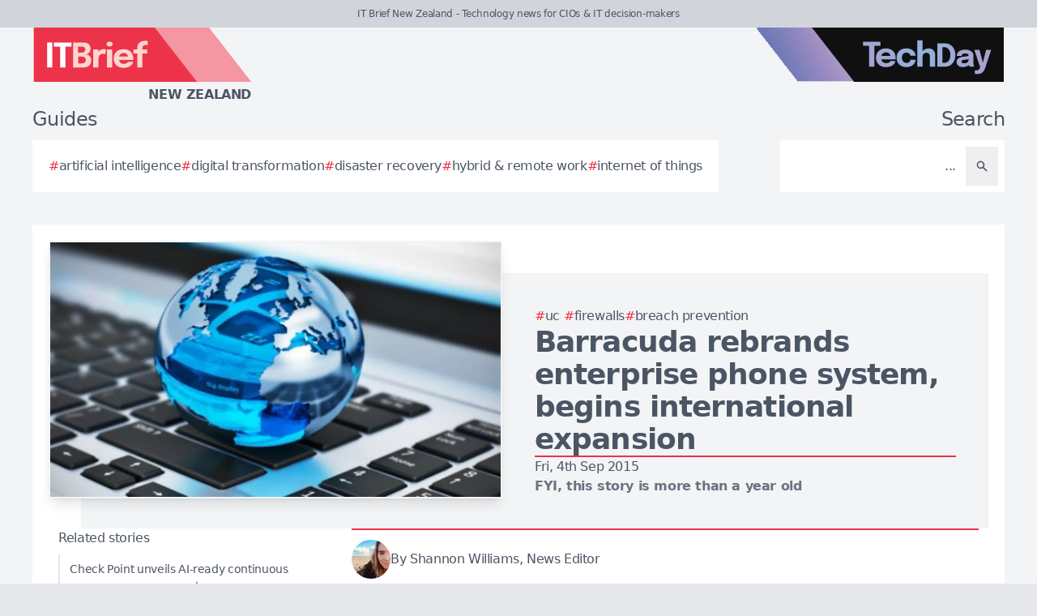

--- FILE ---
content_type: text/html; charset=utf-8
request_url: https://itbrief.co.nz/story/barracuda-rebrands-enterprise-phone-system-begins-international-expansion
body_size: 7769
content:
<!DOCTYPE html>
<html lang="en">
	<head>
		<title>Barracuda rebrands enterprise phone system, begins international expansion</title>
<meta charset="utf-8">
<meta name="viewport" content="width=device-width, initial-scale=1.0">
<link rel="canonical" href="https://itbrief.co.nz/story/barracuda-rebrands-enterprise-phone-system-begins-international-expansion">
<meta name="csrf-param" content="authenticity_token" />
<meta name="csrf-token" content="jLfVXygxkEqpedMzJFLlZEvbszITZ32EY2bJLFWn3mHdCICFp5GUIeJNbmYaez0q132nKaVk2rsK-YSNIDglSQ" />

<link rel="stylesheet" href="/assets/frontend-38382c83.css" />
<link rel="icon" type="image/png" href="/brands/itb-nz-icon-32.png" sizes="32x32" />
<link rel="icon" type="image/png" href="/brands/itb-nz-icon-16.png" sizes="16x16" />
<link rel="shortcut icon" type="image/png" href="/brands/itb-nz-icon-32.png" sizes="32x32" />
<link rel="apple-touch-icon" type="image/png" href="/brands/itb-nz-apple-touch-icon.png" sizes="180x180" />
<link rel="shortcut icon" type="image/png" href="/brands/itb-nz-shortcut-icon.png" sizes="800x800" />
	<link rel="alternate" type="application/rss+xml" title="IT Brief New Zealand RSS Feed" href="/feed">
<meta name="title" content="Barracuda rebrands enterprise phone system, begins international expansion">
<meta name="description" content="Barracuda is beginning its expansion of phone system support to new international locations, pricing and the rebranding of CudaTel telephony system.">
<meta name="keywords" content="Unified Communications (UC), AT&T, Firewalls, Voice over Internet Protocol (VoIP), Contact Centre, Barracuda Networks, Work from Home (WFH), Microsoft Teams, Breach Prevention, Session Initiation Protocol (SIP), Poly, Hybrid & Remote Work">
<meta name="publish_date" content="2015-09-04T11:06:16+12:00">
<meta name="image" content="https://itbrief.co.nz/uploads/story/2015/09/04/compatible_barracuda.jpg">
<meta name="author" content="Shannon Williams">
<meta property="twitter:card" content="summary_large_image">
<meta property="twitter:site" content="@techday_nz">
<meta property="twitter:creator" content="@techday_nz">
<meta property="twitter:title" content="Barracuda rebrands enterprise phone system, begins international expansion">
<meta property="twitter:description" content="Barracuda is beginning its expansion of phone system support to new international locations, pricing and the rebranding of CudaTel telephony system.">
<meta property="twitter:image" content="https://itbrief.co.nz/uploads/story/2015/09/04/compatible_barracuda.jpg">
<meta property="og:title" content="Barracuda rebrands enterprise phone system, begins international expansion">
<meta property="og:description" content="Barracuda is beginning its expansion of phone system support to new international locations, pricing and the rebranding of CudaTel telephony system.">
<meta property="og:type" content="article">
<meta property="og:locale" content="en-NZ">
<meta property="og:url" content="https://itbrief.co.nz/story/barracuda-rebrands-enterprise-phone-system-begins-international-expansion">
<meta property="og:site_name" content="IT Brief New Zealand">
<meta property="og:author" content="Shannon Williams">
<meta property="og:publish_date" content="2015-09-04T11:06:16+12:00">
<meta property="og:image" content="https://itbrief.co.nz/uploads/story/2015/09/04/compatible_barracuda.jpg">
<meta property="og:image:width" content="1200">
<meta property="og:image:height" content="677">
<meta property="og:image:alt" content="Barracuda">
<meta name="robots" content="index, follow, max-image-preview:large, max-snippet:-1, max-video-preview:-1" />
	<script type="application/ld+json">
  {
    "@context": "https://schema.org",
    "@type": "NewsArticle",
    "mainEntityOfPage": {
      "@type": "WebPage",
      "@id": "https://itbrief.co.nz/story/barracuda-rebrands-enterprise-phone-system-begins-international-expansion"
    },
    "headline": "Barracuda rebrands enterprise phone system, begins international expansion",
    "image": [
      "https://itbrief.co.nz/uploads/story/2015/09/04/compatible_barracuda.jpg"
     ],
    "datePublished": "2015-09-04T11:06:16+12:00",
    "dateModified": "2021-09-12T19:08:47+12:00",
    "isAccessibleForFree": "True",
    "author": {
      "@type": "Person",
      "name": "Shannon Williams",
      "jobTitle": "News Editor",
      "url": "https://itbrief.co.nz/author/shannonw"
    },
     "publisher": {
      "@type": "Organization",
      "name": "IT Brief New Zealand",
      "url": "https://itbrief.co.nz",
      "logo": {
        "@type": "ImageObject",
        "url": "https://itbrief.co.nz/brands/itb-nz-icon-200.png",
        "height": "200",
        "width": "200"
      }
    },
    "description": "Barracuda is beginning its expansion of phone system support to new international locations, pricing and the rebranding of CudaTel telephony system."
  }
</script>
		<style>
			:root {
				--sitecolour: hsl(353 84% 56%);
				--logowidth: 270px;
				--smalllogowidth: 180px;
			}
		</style>

	</head>
	<body>
		<div class="box-container">
			<div class="flex flex-col gap-5 lg:gap-10">
		<div class="w-full px-3 py-2 text-center text-xs xl:text-sm  leading-normal text-gray-600 bg-gray-300">
			IT Brief New Zealand - Technology news for CIOs &amp; IT decision-makers
		</div>
	<div class="w-full flex flex-wrap justify-between">
		<a href="/" class="px-5 lg:px-10">
			<img class="logo" src="/brands/itb-nz-new-logo.svg" alt="IT Brief New Zealand logo">
			<div class="region">
				New Zealand
			</div>
		</a>
			<div class="hidden lg:flex px-10">
				<a href="https://techday.co.nz">
					<img src="/brands/td-new-logo.svg" alt="TechDay logo" style="width: 307px; height: 67px; ">
				</a>
			</div>
	</div>
		<div class="flex flex-wrap justify-between px-0 md:px-5 lg:px-10 gap-5 lg:gap-10">
			<div class="zone">
				<h2 class="soft-head">
					Guides
				</h2>
				<div class="horizontal-box gap-y-2 md:gap-y-4 gap-x-4">
						<a href="https://techday.co.nz/tag/artificial-intelligence">
							<div class="hashbox">
								<div class="hash">
									#
								</div>
								<div class="hashtag">
									artificial intelligence
								</div>
							</div>
						</a>
						<a href="https://techday.co.nz/tag/digital-transformation">
							<div class="hashbox">
								<div class="hash">
									#
								</div>
								<div class="hashtag">
									digital transformation
								</div>
							</div>
						</a>
						<a href="https://techday.co.nz/tag/disaster-recovery">
							<div class="hashbox">
								<div class="hash">
									#
								</div>
								<div class="hashtag">
									disaster recovery
								</div>
							</div>
						</a>
						<a href="https://techday.co.nz/tag/hybrid-remote-work">
							<div class="hashbox">
								<div class="hash">
									#
								</div>
								<div class="hashtag">
									hybrid &amp; remote work
								</div>
							</div>
						</a>
						<a href="https://techday.co.nz/tag/internet-of-things">
							<div class="hashbox">
								<div class="hash">
									#
								</div>
								<div class="hashtag">
									internet of things
								</div>
							</div>
						</a>
				</div>
			</div>
			<div class="zone hide-section pb-8 md:pb-0 ">
				<h2 class="soft-head w-full text-start lg:text-end">
					Search
				</h2>
				<form action="/results" accept-charset="UTF-8" method="get">
					<div class="horizontal-box p-2">
						<input type="text" name="search" id="search" class="flex-auto text-right bg-transparent border-none text-base  leading-normal text-gray-600 placeholder-gray-600 focus:ring-0 focus:ring-offset-0 p-3" placeholder="..." aria-label="Search" />
						<button type="submit" aria-label="Search" class='p-3 text-gray-400 hover:opacity-75'><svg xmlns="http://www.w3.org/2000/svg" class="btn-icon" viewBox="0 0 20 20" fill="currentColor">
								<path fill-rule="evenodd" d="M8 4a4 4 0 100 8 4 4 0 000-8zM2 8a6 6 0 1110.89 3.476l4.817 4.817a1 1 0 01-1.414 1.414l-4.816-4.816A6 6 0 012 8z" clip-rule="evenodd" />
							</svg></button>
					</div>
</form>			</div>
		</div>
</div>

			<main>
				
				<div class="zone gap-5">
	<div class="vertical-box gap-5">
		<div class="flex lg:ml-10 lg:mt-10">
			<div class="flex w-full flex-col items-center gap-5 lg:relative lg:flex-row lg:justify-center lg:gap-0 lg:bg-gray-100">
				<div class="relative h-full w-full sm:min-h-[197px] sm:w-full lg:min-h-[315px] lg:min-w-[560px]">
						<img alt="Barracuda" fetchpriority="high" loading="eager" class="w-full border-gray-100 sm:min-h-[197px] sm:min-w-[350px] lg:absolute lg:left-[-40px] lg:top-[-40px] lg:border-2 lg:shadow-lg" src="https://itbrief.co.nz/uploads/story/2015/09/04/barracuda.webp" width="350" height="197">
				</div>
				<div class="flex w-full flex-col gap-5 p-0 lg:py-10 lg:pr-10">
					<div class="flex flex-col-reverse gap-5 lg:flex-col">
						<div class="flex flex-row flex-wrap gap-x-4 gap-y-2">
								<a href="https://techday.co.nz/tag/unified-communications" style="min-width: 36px;">
									<div class="hashbox">
										<div class="hash">
											#
										</div>
										<div class="hashtag">
											UC
										</div>
									</div>
								</a>
								<a href="https://techday.co.nz/tag/firewalls" style="min-width: 36px;">
									<div class="hashbox">
										<div class="hash">
											#
										</div>
										<div class="hashtag">
											Firewalls
										</div>
									</div>
								</a>
								<a href="https://techday.co.nz/tag/breach-prevention" style="min-width: 36px;">
									<div class="hashbox">
										<div class="hash">
											#
										</div>
										<div class="hashtag">
											Breach Prevention
										</div>
									</div>
								</a>
						</div>
						<h1 class="text-3xl font-bold leading-8 lg:text-4xl lg:leading-10">
							Barracuda rebrands enterprise phone system, begins international expansion
						</h1>
					</div>
					<div class="border-b-2" style="border-color: var(--sitecolour);"></div>
					<div class="flex flex-col gap-2">
						Fri, 4th Sep 2015
							<div class="font-bold text-gray-500">
								FYI, this story is more than a year old
							</div>
					</div>
				</div>
			</div>
		</div>
		<div class="flex w-full flex-col gap-y-5 lg:flex-row-reverse lg:justify-evenly">
			<div class="lg:w-2/3">
				<div class="flex flex-col gap-y-5 pb-4 lg:flex-row lg:items-center">
					<div class="flex w-full border-y-2 py-3" style="border-color: var(--sitecolour);">
								<a href="/author/shannonw" class="w-full text-gray-600 hover:opacity-75">
									<div class="flex items-center gap-2">
												<div>
													<img alt="Author image" class="rounded-full" style="width: 48px; height: 48px;" src="https://itbrief.co.nz/uploads/pages/team/shannon.webp">
												</div>
											<div class="text-sm md:text-base">
												By Shannon Williams, News Editor
											</div>
									</div>
							</a>
						</div>
					</div>
					<div class="first-letter:float-left first-letter:mr-2 first-letter:font-serif first-letter:text-5xl first-letter:leading-none" >
						<p>Barracuda has today announced it is beginning its expansion of phone system support to new international locations, new pricing models and the rebranding of its CudaTel enterprise telephony system to Barracuda Phone System.</p>

<p>The company provides cloud-connected security and storage solutions to organisations worldwide, and are delivered in appliance, virtual appliance, cloud and hybrid deployments.</p>

<p>The Barracuda Phone System is now AT-T SIP Certified, after meeting requirements for compatibility with the AT-T IP Flexible Reach service, the company says in a statement.</p>

<p>&quot;We are pleased to have achieved this important certification with AT-T and are excited that we've started to expand the Barracuda Phone System platform to international locations,&quot;&nbsp;says&nbsp;Ken Grohe, GM Emerging Products, Barracuda.</p>

<p>Barracuda is now part of the Polycom Technology Partner programme, and as such, is a technology partner whose solutions are designated as Polycom Ready.</p>

<p>The company says the Barracuda Phone System is a purpose-built appliance that is compatible with a wide variety of SIP handsets, and can be configured for use with both analogue and Primary Rate Interface (PRI) telephone services.</p>

<p>&quot;Barracuda Phone System does away with per-user, per-feature licensing, giving customers access to all features available on every phone system model that Barracuda offers," Grohe says.</p>

<p>"Barracuda Phone System includes features associated with enterprise-class systems, and is managed through an intuitive interface that makes telephony management easier for the administrator.&quot;</p>

<p>Grohe adds the pricing model is simple, with plans available by concurrent call volume with unlimited users, rather than charging by seat or by user, a fact Grohe says is a key differentiator for the solution.</p>

					</div>
					<div>
							<div class="flex w-full flex-wrap items-center justify-center gap-y-3 border-b border-t border-gray-900 py-3">
								<a href="https://www.linkedin.com/company/techdaynz" class="flex items-center gap-2 px-4 hover:opacity-75" aria-label="Follow us on LinkedIn" target="_blank" rel="noopener noreferrer">
									<svg xmlns="http://www.w3.org/2000/svg" viewBox="0 0 24 24" fill="currentColor" class="h-5 w-5"><path d="M20.447 20.452h-3.554v-5.569c0-1.328-.027-3.037-1.852-3.037-1.853 0-2.136 1.445-2.136 2.939v5.667H9.351V9h3.414v1.561h.046c.477-.9 1.637-1.85 3.37-1.85 3.601 0 4.267 2.37 4.267 5.455v6.286zM5.337 7.433c-1.144 0-2.063-.926-2.063-2.065 0-1.138.92-2.063 2.063-2.063 1.14 0 2.064.925 2.064 2.063 0 1.139-.925 2.065-2.064 2.065zm1.782 13.019H3.555V9h3.564v11.452zM22.225 0H1.771C.792 0 0 .774 0 1.729v20.542C0 23.227.792 24 1.771 24h20.451C23.2 24 24 23.227 24 22.271V1.729C24 .774 23.2 0 22.222 0h.003z"></path></svg>
									<span class="text-sm font-semibold uppercase">Follow</span>
								</a>
								<div class="h-6 w-px bg-gray-900"></div>
								<a href="https://x.com/techday_nz" class="flex items-center gap-2 px-4 hover:opacity-75" aria-label="Follow us on X" target="_blank" rel="noopener noreferrer">
									<svg xmlns="http://www.w3.org/2000/svg" viewBox="0 0 24 24" fill="currentColor" class="h-5 w-5"><path d="M18.244 2.25h3.308l-7.227 8.26 8.502 11.24H16.17l-5.214-6.817L4.99 21.75H1.68l7.73-8.835L1.254 2.25H8.08l4.713 6.231zm-1.161 17.52h1.833L7.084 4.126H5.117z"></path></svg>
									<span class="text-sm font-semibold uppercase">Follow</span>
								</a>
								<div class="h-6 w-px bg-gray-900"></div>
								<a href="https://www.linkedin.com/feed/?shareActive=true&text=Barracuda is beginning its expansion of phone system support to new international locations, pricing and the rebranding of CudaTel telephony system.%20https://itbrief.co.nz/story/barracuda-rebrands-enterprise-phone-system-begins-international-expansion" class="flex items-center gap-2 px-4 hover:opacity-75" aria-label="Share on LinkedIn" target="_blank" rel="noopener noreferrer">
									<svg xmlns="http://www.w3.org/2000/svg" viewBox="0 0 24 24" fill="currentColor" class="h-5 w-5"><path d="M20.447 20.452h-3.554v-5.569c0-1.328-.027-3.037-1.852-3.037-1.853 0-2.136 1.445-2.136 2.939v5.667H9.351V9h3.414v1.561h.046c.477-.9 1.637-1.85 3.37-1.85 3.601 0 4.267 2.37 4.267 5.455v6.286zM5.337 7.433c-1.144 0-2.063-.926-2.063-2.065 0-1.138.92-2.063 2.063-2.063 1.14 0 2.064.925 2.064 2.063 0 1.139-.925 2.065-2.064 2.065zm1.782 13.019H3.555V9h3.564v11.452zM22.225 0H1.771C.792 0 0 .774 0 1.729v20.542C0 23.227.792 24 1.771 24h20.451C23.2 24 24 23.227 24 22.271V1.729C24 .774 23.2 0 22.222 0h.003z"></path></svg>
									<span class="text-sm font-semibold uppercase">Share</span>
								</a>
								<div class="h-6 w-px bg-gray-900"></div>
								<a href="https://x.com/intent/post?text=Barracuda is beginning its expansion of phone system support to new international locations, pricing and the rebranding of CudaTel telephony system.+@techday_nz&url=https://itbrief.co.nz/story/barracuda-rebrands-enterprise-phone-system-begins-international-expansion" class="flex items-center gap-2 px-4 hover:opacity-75" aria-label="Share on X" target="_blank" rel="noopener noreferrer">
									<svg xmlns="http://www.w3.org/2000/svg" viewBox="0 0 24 24" fill="currentColor" class="h-5 w-5"><path d="M18.244 2.25h3.308l-7.227 8.26 8.502 11.24H16.17l-5.214-6.817L4.99 21.75H1.68l7.73-8.835L1.254 2.25H8.08l4.713 6.231zm-1.161 17.52h1.833L7.084 4.126H5.117z"></path></svg>
									<span class="text-sm font-semibold uppercase">Share</span>
								</a>
								<div class="h-6 w-px bg-gray-900"></div>
								<a href="https://google.com/preferences/source?q=https://itbrief.co.nz" class="flex items-center gap-2 px-4 hover:opacity-75" target="_blank" rel="noopener noreferrer">
									<svg xmlns="http://www.w3.org/2000/svg" viewBox="0 0 24 24" fill="none" stroke="currentColor" stroke_width="1.5" class="h-5 w-5"><circle cx="10.5" cy="10.5" r="6.75"></circle><path stroke_linecap="round" stroke_linejoin="round" d="m21 21-5.197-5.197m0 0A7.5 7.5 0 1 0 5.196 5.196a7.5 7.5 0 0 0 10.607 10.607Z"></path></svg>
									<span class="text-sm font-semibold uppercase">Preferred Source</span>
								</a>
							</div>
					</div>
				</div>
				<div class="flex w-full flex-col gap-5 lg:max-w-[350px] lg:items-start lg:pr-5">
					<div class="zone hide-section flex w-full flex-col">
						<div class="pb-2 text-lg text-gray-600 lg:text-base">
							Related stories
						</div>
						<div class="flex">
							<div class="flex flex-col gap-3">
									<a href="/story/check-point-unveils-ai-ready-continuous-exposure-management" class="flex w-full items-center gap-x-2 border-l-2 border-gray-200 py-2 pl-3 hover:border-gray-600 hover:opacity-75 lg:text-sm">
										<div>
											Check Point unveils AI-ready continuous exposure management
										</div>
									</a>
									<a href="/story/controlup-unveils-multi-tenant-dex-platform-for-msps" class="flex w-full items-center gap-x-2 border-l-2 border-gray-200 py-2 pl-3 hover:border-gray-600 hover:opacity-75 lg:text-sm">
										<div>
											ControlUp unveils multi-tenant DEX platform for MSPs
										</div>
									</a>
									<a href="/story/goto-boosts-automotive-platform-with-ai-tekion-link" class="flex w-full items-center gap-x-2 border-l-2 border-gray-200 py-2 pl-3 hover:border-gray-600 hover:opacity-75 lg:text-sm">
										<div>
											GoTo boosts automotive platform with AI &amp; Tekion link
										</div>
									</a>
									<a href="/story/sonicwall-pushes-unified-automation-for-faster-cyber-defence" class="flex w-full items-center gap-x-2 border-l-2 border-gray-200 py-2 pl-3 hover:border-gray-600 hover:opacity-75 lg:text-sm">
										<div>
											SonicWall pushes unified automation for faster cyber defence
										</div>
									</a>
									<a href="/story/accountants-embrace-ai-tools-as-scepticism-increases" class="flex w-full items-center gap-x-2 border-l-2 border-gray-200 py-2 pl-3 hover:border-gray-600 hover:opacity-75 lg:text-sm">
										<div>
											Accountants embrace AI tools as scepticism increases
										</div>
									</a>
							</div>
						</div>
					</div>
				</div>
			</div>
		</div>
		<div class="flex flex-wrap justify-between gap-5">
			<div class="zone hide-section">
				<h2 class="soft-head">
					Top stories
				</h2>
				<div class="flex">
					<div class="vertical-box gap-3">
							<a href="/story/ai-data-matching-boosting-accuracy-cutting-costs" class="list-object">
								<div>
									AI data matching: boosting accuracy &amp; cutting costs
								</div>
								<svg xmlns="http://www.w3.org/2000/svg" fill="none" viewBox="0 0 24 24" stroke-width="1.5" stroke="currentColor" class="btn-icon">
									<path stroke-linecap="round" stroke-linejoin="round" d="M11.25 4.5l7.5 7.5-7.5 7.5m-6-15l7.5 7.5-7.5 7.5" />
								</svg>
							</a>
							<a href="/story/uk-bill-accelerates-shift-to-offensive-cyber-security" class="list-object">
								<div>
									UK bill accelerates shift to offensive cyber security
								</div>
								<svg xmlns="http://www.w3.org/2000/svg" fill="none" viewBox="0 0 24 24" stroke-width="1.5" stroke="currentColor" class="btn-icon">
									<path stroke-linecap="round" stroke-linejoin="round" d="M11.25 4.5l7.5 7.5-7.5 7.5m-6-15l7.5 7.5-7.5 7.5" />
								</svg>
							</a>
							<a href="/story/komodor-bolsters-leadership-for-ai-driven-sre-growth" class="list-object">
								<div>
									Komodor bolsters leadership for AI driven SRE growth
								</div>
								<svg xmlns="http://www.w3.org/2000/svg" fill="none" viewBox="0 0 24 24" stroke-width="1.5" stroke="currentColor" class="btn-icon">
									<path stroke-linecap="round" stroke-linejoin="round" d="M11.25 4.5l7.5 7.5-7.5 7.5m-6-15l7.5 7.5-7.5 7.5" />
								</svg>
							</a>
							<a href="/story/cyderes-names-lana-knop-chief-product-officer-for-ai-push" class="list-object">
								<div>
									Cyderes names Lana Knop Chief Product Officer for AI push
								</div>
								<svg xmlns="http://www.w3.org/2000/svg" fill="none" viewBox="0 0 24 24" stroke-width="1.5" stroke="currentColor" class="btn-icon">
									<path stroke-linecap="round" stroke-linejoin="round" d="M11.25 4.5l7.5 7.5-7.5 7.5m-6-15l7.5 7.5-7.5 7.5" />
								</svg>
							</a>
							<a href="/story/canada-s-ai-push-hinges-on-data-centres-clean-power" class="list-object">
								<div>
									Canada’s AI push hinges on data centres &amp; clean power
								</div>
								<svg xmlns="http://www.w3.org/2000/svg" fill="none" viewBox="0 0 24 24" stroke-width="1.5" stroke="currentColor" class="btn-icon">
									<path stroke-linecap="round" stroke-linejoin="round" d="M11.25 4.5l7.5 7.5-7.5 7.5m-6-15l7.5 7.5-7.5 7.5" />
								</svg>
							</a>
					</div>
				</div>
			</div>
		</div>
	</div>

			</main>
			<div class="hide-section">
	<footer>
		<div class="hide-section flex flex-wrap justify-between xl:flex-nowrap">
			<div class="hide-section flex w-full flex-col gap-y-5 border-t border-gray-200 p-5 lg:gap-y-10 lg:p-10">
				<div class="flex">
					<a href="https://techday.co.nz">
						<img src="/brands/td-left-new-logo.svg" alt="TechDay logo" style="height: 67px; width: 307px;">
					</a>
				</div>
				<div class="flex">
					<div>
						<h2 class="soft-head p-0">
							Our Kiwi network
						</h2>
						<div class="grid gap-10 sm:grid-cols-2 md:grid-cols-3 lg:grid-cols-4">
								<div class="pl-4 border-l-2 border-gray-200">
									<div class="flex flex-col gap-1" style="width: 210px;">
										<a href="https://cfotech.co.nz">
											<img src="/brands/cfo-nz-new-logo.svg" alt="CFOtech logo" style="height: 30px; width: 210px;">
										</a>
										<div class="text-xl font-bold text-gray-700">
											Fintech
										</div>
										<div class="pb-1 text-sm text-gray-600">
											Technology news for CFOs &amp; financial decision-makers
										</div>
										<div class="flex gap-3">
											<a href="https://cfotech.co.nz">
												<div class='btn'>
													<div class="text-xs">
														Visit
													</div>
													<svg xmlns="http://www.w3.org/2000/svg" fill="none" viewBox="0 0 24 24" stroke-width="1.5" stroke="currentColor" class="btn-icon">
														<path stroke-linecap="round" stroke-linejoin="round" d="M11.25 4.5l7.5 7.5-7.5 7.5m-6-15l7.5 7.5-7.5 7.5" />
													</svg>
												</div>
											</a>
											<a href="https://cfotech.co.nz/media-kit">
												<div class='btn'>
													<div class="text-xs">
														Media Kit
													</div>
													<svg xmlns="http://www.w3.org/2000/svg" fill="none" viewBox="0 0 24 24" stroke-width="1.5" stroke="currentColor" class="btn-icon">
														<path stroke-linecap="round" stroke-linejoin="round" d="M11.25 4.5l7.5 7.5-7.5 7.5m-6-15l7.5 7.5-7.5 7.5" />
													</svg>
												</div>
											</a>
										</div>
									</div>
								</div>
								<div class="pl-4 border-l-2 border-gray-200">
									<div class="flex flex-col gap-1" style="width: 210px;">
										<a href="https://channellife.co.nz">
											<img src="/brands/cl-nz-new-logo.svg" alt="ChannelLife logo" style="height: 30px; width: 210px;">
										</a>
										<div class="text-xl font-bold text-gray-700">
											Industry
										</div>
										<div class="pb-1 text-sm text-gray-600">
											Industry insider news for technology resellers
										</div>
										<div class="flex gap-3">
											<a href="https://channellife.co.nz">
												<div class='btn'>
													<div class="text-xs">
														Visit
													</div>
													<svg xmlns="http://www.w3.org/2000/svg" fill="none" viewBox="0 0 24 24" stroke-width="1.5" stroke="currentColor" class="btn-icon">
														<path stroke-linecap="round" stroke-linejoin="round" d="M11.25 4.5l7.5 7.5-7.5 7.5m-6-15l7.5 7.5-7.5 7.5" />
													</svg>
												</div>
											</a>
											<a href="https://channellife.co.nz/media-kit">
												<div class='btn'>
													<div class="text-xs">
														Media Kit
													</div>
													<svg xmlns="http://www.w3.org/2000/svg" fill="none" viewBox="0 0 24 24" stroke-width="1.5" stroke="currentColor" class="btn-icon">
														<path stroke-linecap="round" stroke-linejoin="round" d="M11.25 4.5l7.5 7.5-7.5 7.5m-6-15l7.5 7.5-7.5 7.5" />
													</svg>
												</div>
											</a>
										</div>
									</div>
								</div>
								<div class="pl-4 border-l-2 border-gray-200">
									<div class="flex flex-col gap-1" style="width: 210px;">
										<a href="https://ecommercenews.co.nz">
											<img src="/brands/ecn-nz-new-logo.svg" alt="eCommerceNews logo" style="height: 30px; width: 210px;">
										</a>
										<div class="text-xl font-bold text-gray-700">
											Commerce
										</div>
										<div class="pb-1 text-sm text-gray-600">
											Technology news for digital commerce decision-makers
										</div>
										<div class="flex gap-3">
											<a href="https://ecommercenews.co.nz">
												<div class='btn'>
													<div class="text-xs">
														Visit
													</div>
													<svg xmlns="http://www.w3.org/2000/svg" fill="none" viewBox="0 0 24 24" stroke-width="1.5" stroke="currentColor" class="btn-icon">
														<path stroke-linecap="round" stroke-linejoin="round" d="M11.25 4.5l7.5 7.5-7.5 7.5m-6-15l7.5 7.5-7.5 7.5" />
													</svg>
												</div>
											</a>
											<a href="https://ecommercenews.co.nz/media-kit">
												<div class='btn'>
													<div class="text-xs">
														Media Kit
													</div>
													<svg xmlns="http://www.w3.org/2000/svg" fill="none" viewBox="0 0 24 24" stroke-width="1.5" stroke="currentColor" class="btn-icon">
														<path stroke-linecap="round" stroke-linejoin="round" d="M11.25 4.5l7.5 7.5-7.5 7.5m-6-15l7.5 7.5-7.5 7.5" />
													</svg>
												</div>
											</a>
										</div>
									</div>
								</div>
								<div class="pl-4 border-l-2 border-gray-200">
									<div class="flex flex-col gap-1" style="width: 210px;">
										<a href="https://futurefive.co.nz">
											<img src="/brands/f5-nz-new-logo.svg" alt="FutureFive logo" style="height: 30px; width: 210px;">
										</a>
										<div class="text-xl font-bold text-gray-700">
											Consumer tech
										</div>
										<div class="pb-1 text-sm text-gray-600">
											Consumer technology news &amp; reviews from the future
										</div>
										<div class="flex gap-3">
											<a href="https://futurefive.co.nz">
												<div class='btn'>
													<div class="text-xs">
														Visit
													</div>
													<svg xmlns="http://www.w3.org/2000/svg" fill="none" viewBox="0 0 24 24" stroke-width="1.5" stroke="currentColor" class="btn-icon">
														<path stroke-linecap="round" stroke-linejoin="round" d="M11.25 4.5l7.5 7.5-7.5 7.5m-6-15l7.5 7.5-7.5 7.5" />
													</svg>
												</div>
											</a>
											<a href="https://futurefive.co.nz/media-kit">
												<div class='btn'>
													<div class="text-xs">
														Media Kit
													</div>
													<svg xmlns="http://www.w3.org/2000/svg" fill="none" viewBox="0 0 24 24" stroke-width="1.5" stroke="currentColor" class="btn-icon">
														<path stroke-linecap="round" stroke-linejoin="round" d="M11.25 4.5l7.5 7.5-7.5 7.5m-6-15l7.5 7.5-7.5 7.5" />
													</svg>
												</div>
											</a>
										</div>
									</div>
								</div>
								<div class="pl-4 border-l-2" style="border-color: var(--sitecolour);">
									<div class="flex flex-col gap-1" style="width: 210px;">
										<a href="https://itbrief.co.nz">
											<img src="/brands/itb-nz-new-logo.svg" alt="IT Brief logo" style="height: 30px; width: 210px;">
										</a>
										<div class="text-xl font-bold text-gray-700">
											Enterprise
										</div>
										<div class="pb-1 text-sm text-gray-600">
											Technology news for CIOs &amp; IT decision-makers
										</div>
										<div class="flex gap-3">
											<a href="https://itbrief.co.nz">
												<div class='btn'>
													<div class="text-xs">
														Visit
													</div>
													<svg xmlns="http://www.w3.org/2000/svg" fill="none" viewBox="0 0 24 24" stroke-width="1.5" stroke="currentColor" class="btn-icon">
														<path stroke-linecap="round" stroke-linejoin="round" d="M11.25 4.5l7.5 7.5-7.5 7.5m-6-15l7.5 7.5-7.5 7.5" />
													</svg>
												</div>
											</a>
											<a href="https://itbrief.co.nz/media-kit">
												<div class='btn'>
													<div class="text-xs">
														Media Kit
													</div>
													<svg xmlns="http://www.w3.org/2000/svg" fill="none" viewBox="0 0 24 24" stroke-width="1.5" stroke="currentColor" class="btn-icon">
														<path stroke-linecap="round" stroke-linejoin="round" d="M11.25 4.5l7.5 7.5-7.5 7.5m-6-15l7.5 7.5-7.5 7.5" />
													</svg>
												</div>
											</a>
										</div>
									</div>
								</div>
								<div class="pl-4 border-l-2 border-gray-200">
									<div class="flex flex-col gap-1" style="width: 210px;">
										<a href="https://securitybrief.co.nz">
											<img src="/brands/sb-nz-new-logo.svg" alt="SecurityBrief logo" style="height: 30px; width: 210px;">
										</a>
										<div class="text-xl font-bold text-gray-700">
											Cybersecurity
										</div>
										<div class="pb-1 text-sm text-gray-600">
											Technology news for CISOs &amp; cybersecurity decision-makers
										</div>
										<div class="flex gap-3">
											<a href="https://securitybrief.co.nz">
												<div class='btn'>
													<div class="text-xs">
														Visit
													</div>
													<svg xmlns="http://www.w3.org/2000/svg" fill="none" viewBox="0 0 24 24" stroke-width="1.5" stroke="currentColor" class="btn-icon">
														<path stroke-linecap="round" stroke-linejoin="round" d="M11.25 4.5l7.5 7.5-7.5 7.5m-6-15l7.5 7.5-7.5 7.5" />
													</svg>
												</div>
											</a>
											<a href="https://securitybrief.co.nz/media-kit">
												<div class='btn'>
													<div class="text-xs">
														Media Kit
													</div>
													<svg xmlns="http://www.w3.org/2000/svg" fill="none" viewBox="0 0 24 24" stroke-width="1.5" stroke="currentColor" class="btn-icon">
														<path stroke-linecap="round" stroke-linejoin="round" d="M11.25 4.5l7.5 7.5-7.5 7.5m-6-15l7.5 7.5-7.5 7.5" />
													</svg>
												</div>
											</a>
										</div>
									</div>
								</div>
								<div class="pl-4 border-l-2 border-gray-200">
									<div class="flex flex-col gap-1" style="width: 210px;">
										<a href="https://telconews.co.nz">
											<img src="/brands/tn-nz-new-logo.svg" alt="TelcoNews logo" style="height: 30px; width: 210px;">
										</a>
										<div class="text-xl font-bold text-gray-700">
											Telecommunications
										</div>
										<div class="pb-1 text-sm text-gray-600">
											Telecommunications news for ICT decision-makers
										</div>
										<div class="flex gap-3">
											<a href="https://telconews.co.nz">
												<div class='btn'>
													<div class="text-xs">
														Visit
													</div>
													<svg xmlns="http://www.w3.org/2000/svg" fill="none" viewBox="0 0 24 24" stroke-width="1.5" stroke="currentColor" class="btn-icon">
														<path stroke-linecap="round" stroke-linejoin="round" d="M11.25 4.5l7.5 7.5-7.5 7.5m-6-15l7.5 7.5-7.5 7.5" />
													</svg>
												</div>
											</a>
											<a href="https://telconews.co.nz/media-kit">
												<div class='btn'>
													<div class="text-xs">
														Media Kit
													</div>
													<svg xmlns="http://www.w3.org/2000/svg" fill="none" viewBox="0 0 24 24" stroke-width="1.5" stroke="currentColor" class="btn-icon">
														<path stroke-linecap="round" stroke-linejoin="round" d="M11.25 4.5l7.5 7.5-7.5 7.5m-6-15l7.5 7.5-7.5 7.5" />
													</svg>
												</div>
											</a>
										</div>
									</div>
								</div>
						</div>
					</div>
				</div>
				<div class="text-gray-600">
					TechDay operates in other regions, see our <a href='https://techday.asia' class='font-bold'>Asian</a>, <a href='https://techday.com.au' class='font-bold'>Australian</a>, <a href='https://techdayca.com' class='font-bold'>Canadian</a>, <a href='https://techday.in' class='font-bold'>Indian</a>, <a href='https://techday.co.uk' class='font-bold'>UK</a> & <a href='https://techday.com' class='font-bold'>American</a> sites.
				</div>
			</div>
			<div class="flex flex-col justify-between gap-5 border-l border-t border-gray-200 p-5 lg:p-10 xl:items-center">
				<div>
					<h2 class="soft-head p-0">
						About us
					</h2>
					<div class="flex flex-row flex-wrap gap-3 xl:flex-col">
						<a class='btn' href="/contact-us">
							<div class="whitespace-nowrap">
								Contact us
							</div>
							<svg xmlns="http://www.w3.org/2000/svg" fill="none" viewBox="0 0 24 24" stroke-width="1.5" stroke="currentColor" class="btn-icon">
								<path stroke-linecap="round" stroke-linejoin="round" d="M11.25 4.5l7.5 7.5-7.5 7.5m-6-15l7.5 7.5-7.5 7.5" />
							</svg>
						</a>
						<a class='btn' href="/editorial-feature-list">
							<div class="whitespace-nowrap">
								Editorial features
							</div>
							<svg xmlns="http://www.w3.org/2000/svg" fill="none" viewBox="0 0 24 24" stroke-width="1.5" stroke="currentColor" class="btn-icon">
								<path stroke-linecap="round" stroke-linejoin="round" d="M11.25 4.5l7.5 7.5-7.5 7.5m-6-15l7.5 7.5-7.5 7.5" />
							</svg>
						</a>
						<a class='btn' href="/tag/frequently-asked-questions">
							<div class="whitespace-nowrap">
								FAQ
							</div>
							<svg xmlns="http://www.w3.org/2000/svg" fill="none" viewBox="0 0 24 24" stroke-width="1.5" stroke="currentColor" class="btn-icon">
								<path stroke-linecap="round" stroke-linejoin="round" d="M11.25 4.5l7.5 7.5-7.5 7.5m-6-15l7.5 7.5-7.5 7.5" />
							</svg>
						</a>
						<a class='btn' href="/our-ai-policy">
							<div class="whitespace-nowrap">
								Our AI Policy
							</div>
							<svg xmlns="http://www.w3.org/2000/svg" fill="none" viewBox="0 0 24 24" stroke-width="1.5" stroke="currentColor" class="btn-icon">
								<path stroke-linecap="round" stroke-linejoin="round" d="M11.25 4.5l7.5 7.5-7.5 7.5m-6-15l7.5 7.5-7.5 7.5" />
							</svg>
						</a>
							<a class='btn' href="/media-kit">
								<div class="whitespace-nowrap">
									Media kit
								</div>
								<svg xmlns="http://www.w3.org/2000/svg" fill="none" viewBox="0 0 24 24" stroke-width="1.5" stroke="currentColor" class="btn-icon">
									<path stroke-linecap="round" stroke-linejoin="round" d="M11.25 4.5l7.5 7.5-7.5 7.5m-6-15l7.5 7.5-7.5 7.5" />
								</svg>
							</a>
						<a class='btn' href="/our-team">
							<div class="whitespace-nowrap">
								Our team
							</div>
							<svg xmlns="http://www.w3.org/2000/svg" fill="none" viewBox="0 0 24 24" stroke-width="1.5" stroke="currentColor" class="btn-icon">
								<path stroke-linecap="round" stroke-linejoin="round" d="M11.25 4.5l7.5 7.5-7.5 7.5m-6-15l7.5 7.5-7.5 7.5" />
							</svg>
						</a>
						<a class='btn' href="/our-terms">
							<div class="whitespace-nowrap">
								Our terms
							</div>
							<svg xmlns="http://www.w3.org/2000/svg" fill="none" viewBox="0 0 24 24" stroke-width="1.5" stroke="currentColor" class="btn-icon">
								<path stroke-linecap="round" stroke-linejoin="round" d="M11.25 4.5l7.5 7.5-7.5 7.5m-6-15l7.5 7.5-7.5 7.5" />
							</svg>
						</a>
							<a class='btn' href="/subscribe">
								<div class="whitespace-nowrap">
									Subscribe
								</div>
								<svg xmlns="http://www.w3.org/2000/svg" fill="none" viewBox="0 0 24 24" stroke-width="1.5" stroke="currentColor" class="btn-icon">
									<path stroke-linecap="round" stroke-linejoin="round" d="M11.25 4.5l7.5 7.5-7.5 7.5m-6-15l7.5 7.5-7.5 7.5" />
								</svg>
							</a>
					</div>
				</div>
				<div class="flex items-center gap-5">
					<a href="https://www.linkedin.com/company/techdaynz" aria-label="Linkedin" target="_blank">
						<svg xmlns="http://www.w3.org/2000/svg" class="btn-icon" viewBox="0 0 24 24" fill="currentColor"><path d="M19 0h-14c-2.761 0-5 2.239-5 5v14c0 2.761 2.239 5 5 5h14c2.762 0 5-2.239 5-5v-14c0-2.761-2.238-5-5-5zm-11 19h-3v-11h3v11zm-1.5-12.268c-.966 0-1.75-.79-1.75-1.764s.784-1.764 1.75-1.764 1.75.79 1.75 1.764-.783 1.764-1.75 1.764zm13.5 12.268h-3v-5.604c0-3.368-4-3.113-4 0v5.604h-3v-11h3v1.765c1.396-2.586 7-2.777 7 2.476v6.759z"/></svg>
					</a>
					<a href="https://x.com/techday_nz" aria-label="X" target="_blank">
						<svg version="1.1"
						xmlns="http://www.w3.org/2000/svg" class="btn-icon" xmlns:xlink="http://www.w3.org/1999/xlink" x="0px" y="0px" fill="currentColor" viewBox="0 0 856 856"
						style="enable-background:new 0 0 856 856;" xml:space="preserve">
							<style type="text/css">
								.st0{stroke:#FFFFFF;stroke-miterlimit:10;}
								.st1{fill:#FFFFFF;}
							</style>
							<path class="st0" d="M756.2,856H99.8C44.7,856,0,811.3,0,756.2V99.8C0,44.7,44.7,0,99.8,0h656.4C811.3,0,856,44.7,856,99.8v656.4
						C856,811.3,811.3,856,756.2,856z"/>
							<g transform="translate(52.390088,-25.058597)">
								<path class="st1" d="M79.1,174.2l230.1,307.6L77.7,731.9h52.1l202.7-219l163.8,219h177.3L430.5,407L646,174.2h-52.1
							L407.3,375.9L256.4,174.2H79.1z M155.7,212.6h81.5l359.7,481h-81.5L155.7,212.6z"/></g>
						</svg>
					</a>
					<a href="https://www.youtube.com/@techdaynetwork" aria-label="YouTube" target="_blank">
						<svg xmlns="http://www.w3.org/2000/svg" class="btn-icon" fill="currentColor" viewBox="0 0 24 24"><path d="M19,0H5C2.2,0,0,2.2,0,5v14c0,2.8,2.2,5,5,5h14c2.8,0,5-2.2,5-5V5C24,2.2,21.8,0,19,0z M18.8,13.4L8.6,18.7
							c-0.2,0.1-0.5,0.2-0.7,0.2c-0.3,0-0.6-0.1-0.8-0.2c-0.5-0.3-0.8-0.8-0.8-1.3V6.7c0-0.5,0.3-1.1,0.8-1.3C7.5,5.1,8.1,5,8.6,5.3
							l10.2,5.3c0.5,0.3,0.8,0.8,0.8,1.4C19.6,12.6,19.3,13.1,18.8,13.4z"/>
						</svg>
					</a>
					<a href="https://itbrief.co.nz/feed" aria-label="RSS feed" target="_blank">
						<svg xmlns="http://www.w3.org/2000/svg" class="btn-icon" viewBox="0 0 24 24" fill="currentColor"><path d="M19 0h-14c-2.761 0-5 2.239-5 5v14c0 2.761 2.239 5 5 5h14c2.762 0 5-2.239 5-5v-14c0-2.761-2.238-5-5-5zm-12.832 20c-1.197 0-2.168-.969-2.168-2.165s.971-2.165 2.168-2.165 2.167.969 2.167 2.165-.97 2.165-2.167 2.165zm5.18 0c-.041-4.029-3.314-7.298-7.348-7.339v-3.207c5.814.041 10.518 4.739 10.561 10.546h-3.213zm5.441 0c-.021-7.063-5.736-12.761-12.789-12.792v-3.208c8.83.031 15.98 7.179 16 16h-3.211z"/></svg>
					</a>
				</div>
			</div>
		</div>
	</footer>
</div>

		</div>
		<footer>
			<div class="p-5 text-center text-sm text-gray-900">
	© 2026 TechDay, All rights reserved. <span class="hide-section">Hosted on <a class="font-bold hover:opacity-75" href="https://www.planb.co.nz/tech-services/cloud-services/?utm_content=techday&utm_source=techday&utm_medium=techday&utm_campaign=techday">Plan B's Cloud Services</a>. DMARC protection by <a class="hide-section font-bold hover:opacity-75" href="https://powerdmarc.com/?utm_content=techday&utm_source=techday&utm_medium=techday&utm_campaign=techday">PowerDMARC</a>.</span>
</div>
		</footer>
	</body>
</html>